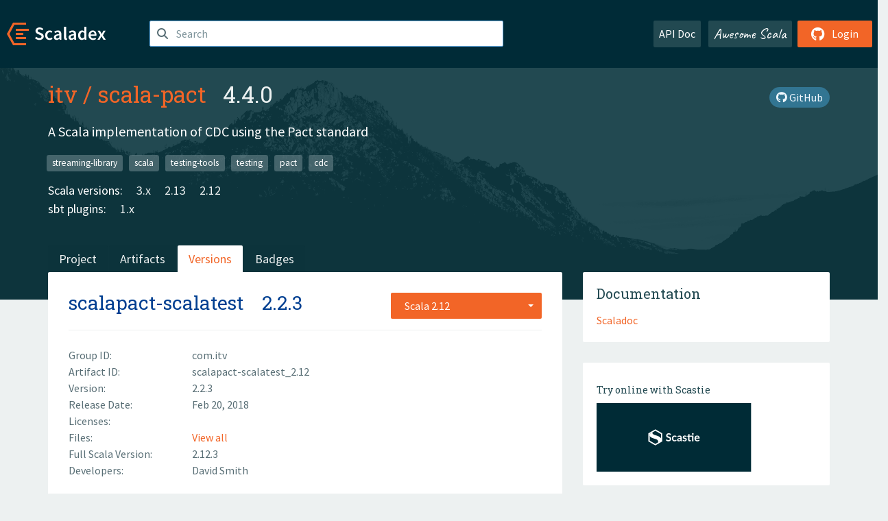

--- FILE ---
content_type: image/svg+xml
request_url: https://index.scala-lang.org/assets/img/scastie.svg
body_size: 9038
content:
<?xml version="1.0" encoding="UTF-8"?>
<svg width="1096px" height="484px" viewBox="0 0 1096 484" version="1.1" xmlns="http://www.w3.org/2000/svg" xmlns:xlink="http://www.w3.org/1999/xlink">
    <!-- Generator: Sketch 46.2 (44496) - http://www.bohemiancoding.com/sketch -->
    <title>scastie-brand</title>
    <desc>Created with Sketch.</desc>
    <defs>
        <polygon id="path-1" points="41.8139918 0.352400127 82.8266056 23.9524739 82.8266056 71.1526214 41.8139918 94.7526952 0.801377936 71.1526214 0.801377936 23.9524739"></polygon>
    </defs>
    <g id="Page-1" stroke="none" stroke-width="1" fill="none" fill-rule="evenodd">
        <g id="scastie-brand">
            <rect id="background" fill="#002B36" x="0" y="0" width="1096" height="484"></rect>
            <g id="Group" transform="translate(367.000000, 185.000000)">
                <g id="S-Copy" transform="translate(7.190123, 9.874016)">
                    <mask id="mask-2" fill="white">
                        <use xlink:href="#path-1"></use>
                    </mask>
                    <g id="Mask"></g>
                    <path d="M78.4871372,0.812424544 C77.685525,2.21059101 76.8338249,3.22591095 75.9320112,3.85841482 C75.0301975,4.4909187 73.9112974,4.80716589 72.5752771,4.80716589 C71.1724558,4.80716589 69.6527556,4.29118363 68.0161308,3.25920362 C66.379506,2.22722361 64.4256057,1.07874696 62.1543712,-0.186260792 C59.8831368,-1.45126854 57.2278364,-2.5997452 54.1883903,-3.6317252 C51.1489442,-4.66370521 47.5584436,-5.17968748 43.4167808,-5.17968748 C39.6759241,-5.17968748 36.4027236,-4.73028357 33.5970811,-3.83146227 C30.7914385,-2.93264097 28.4367381,-1.68429679 26.5329093,-0.0863922588 C24.6290804,1.51151227 23.2095802,3.42564002 22.274366,5.65604843 C21.3391518,7.88645683 20.8715518,10.3332114 20.8715518,12.9963857 C20.8715518,16.3919328 21.8234519,19.2215129 23.7272808,21.485211 C25.6311096,23.7489091 28.15281,25.6796814 31.2924576,27.277586 C34.4321052,28.8754905 38.0059058,30.3069252 42.0139666,31.5719329 C46.0220273,32.8369407 50.130228,34.1851524 54.3386918,35.6166085 C58.5471556,37.0480647 62.6553563,38.7125236 66.663417,40.6100352 C70.6714778,42.5075468 74.2452784,44.9043677 77.384926,47.8005696 C80.5245736,50.6967716 83.046274,54.2420691 84.9501028,58.4365685 C86.8539317,62.6310679 87.8058319,67.7243121 87.8058319,73.7164541 C87.8058319,80.2412309 86.6869317,86.3497952 84.4490977,92.04233 C82.2112638,97.7348649 78.9380633,102.694952 74.629398,106.922742 C70.3207327,111.150531 65.0602318,114.479448 58.8477376,116.909595 C52.6352434,119.339741 45.5210423,120.554796 37.5049208,120.554796 C32.8956509,120.554796 28.3532502,120.105392 23.8775823,119.206571 C19.4019145,118.30775 15.1100138,117.026117 11.0017515,115.361633 C6.89348919,113.697149 3.03578858,111.699798 -0.571466113,109.369521 C-4.1787208,107.039243 -7.38512132,104.442687 -10.1907639,101.579775 L-2.27488342,88.6967342 C-1.60687329,87.7646232 -0.738473154,86.9823275 0.33034305,86.3498236 C1.39915925,85.7173197 2.53475944,85.4010726 3.73717767,85.4010726 C5.40720298,85.4010726 7.21080327,86.0835007 9.14803264,87.4483775 C11.085262,88.8132543 13.3898624,90.3279119 16.0619029,91.9923958 C18.7339434,93.6568797 21.8568439,95.1715373 25.4306981,96.5364141 C29.0045523,97.9012908 33.296453,98.583719 38.3065289,98.583719 C45.9886454,98.583719 51.9338463,96.7694588 56.1423101,93.1408839 C60.3507739,89.512309 62.4549743,84.3025526 62.4549743,77.5114584 C62.4549743,73.7164351 61.5030741,70.6205416 59.5992453,68.2236848 C57.6954164,65.826828 55.173716,63.8128327 52.0340684,62.1816385 C48.8944208,60.5504443 45.3206202,59.1689434 41.3125595,58.0370943 C37.3044987,56.9052453 33.229698,55.6735457 29.0880352,54.3419586 C24.9463725,53.0103715 20.8715718,51.4124909 16.863511,49.548269 C12.8554503,47.684047 9.2816497,45.253937 6.1420021,42.257866 C3.0023545,39.261795 0.480654096,35.5167625 -1.42317477,31.022656 C-3.32700363,26.5285495 -4.27890378,20.9859013 -4.27890378,14.3945451 C-4.27890378,9.13477605 -3.22680361,4.00824259 -1.12257171,-0.985209062 C0.981660189,-5.97866071 4.03776068,-10.4061214 8.04582144,-14.267724 C12.0538822,-18.1293266 16.997083,-21.2252202 22.8755721,-23.5554977 C28.7540612,-25.8857751 35.5008623,-27.0508963 43.1161778,-27.0508963 C51.6667074,-27.0508963 59.5491087,-25.7193292 66.7636181,-23.056155 C73.9781274,-20.3929808 80.1237284,-16.6645928 85.2006054,-11.8708792 L78.4871372,0.812424544 Z" id="S" fill="#FFFFFF" mask="url(#mask-2)"></path>
                </g>
                <path d="M89.6959974,33.7868495 L89.6959974,80.2131505 L49.3418258,103.434334 L8.98765432,80.2131505 L8.98765432,33.7868495 L49.3418258,10.5656662 L89.6959974,33.7868495 Z M98.6836517,28.5989773 L49.3418258,0.205987388 L1.2772225e-14,28.5989773 L1.2772225e-14,85.4010227 L49.3418258,113.794013 L98.6836517,85.4010227 L98.6836517,28.5989773 Z" id="Polygon-Copy-2" fill="#FFFFFF" fill-rule="nonzero"></path>
                <path d="M158.212375,38.7160157 C157.903198,39.2563964 157.574703,39.6488098 157.226879,39.8932677 C156.879055,40.1377256 156.447502,40.2599528 155.932207,40.2599528 C155.391148,40.2599528 154.805009,40.0605296 154.173773,39.6616772 C153.542537,39.2628248 152.788929,38.8189473 151.912928,38.3300315 C151.036927,37.8411157 150.012794,37.3972382 148.840499,36.9983858 C147.668203,36.5995334 146.283369,36.4001102 144.685956,36.4001102 C143.24313,36.4001102 141.980677,36.5738014 140.898558,36.921189 C139.816439,37.2685765 138.908246,37.751052 138.173951,38.3686299 C137.439656,38.9862078 136.892163,39.7260036 136.531457,40.5880394 C136.17075,41.4500752 135.9904,42.3957271 135.9904,43.4250236 C135.9904,44.7373766 136.357542,45.8309878 137.091837,46.7058898 C137.826132,47.5807918 138.798736,48.3270205 140.009679,48.9445984 C141.220622,49.5621763 142.599014,50.1154149 144.144899,50.6043307 C145.690783,51.0932465 147.275291,51.6143201 148.898469,52.1675669 C150.521648,52.7208138 152.106155,53.3641144 153.65204,54.0974882 C155.197924,54.8308619 156.576317,55.7572149 157.787259,56.8765748 C158.998202,57.9959347 159.970806,59.3661651 160.705101,60.9873071 C161.439396,62.6084491 161.806538,64.5769491 161.806538,66.8928661 C161.806538,69.4146425 161.374985,71.7755559 160.511867,73.9756772 C159.648748,76.1757984 158.386295,78.0928343 156.724469,79.7268425 C155.062644,81.3608507 153.033701,82.647452 150.63758,83.586685 C148.24146,84.5259181 145.497556,84.9955276 142.405788,84.9955276 C140.628021,84.9955276 138.876045,84.8218364 137.149807,84.4744488 C135.42357,84.1270613 133.76821,83.6317198 132.183679,82.9884094 C130.599148,82.3450991 129.111256,81.5731384 127.71996,80.6725039 C126.328665,79.7718695 125.091976,78.7683205 124.009857,77.6618268 L127.062963,72.6826299 C127.32061,72.3223762 127.655547,72.0200248 128.067783,71.7755669 C128.480019,71.531109 128.918012,71.4088819 129.381778,71.4088819 C130.025896,71.4088819 130.721534,71.6726352 131.468711,72.2001496 C132.215889,72.7276641 133.104759,73.3130676 134.135348,73.956378 C135.165938,74.5996883 136.370421,75.1850919 137.748835,75.7126063 C139.127248,76.2401207 140.782608,76.503874 142.714963,76.503874 C145.677908,76.503874 147.970935,75.8026763 149.594114,74.4002598 C151.217292,72.9978434 152.028869,70.9843123 152.028869,68.3596063 C152.028869,66.8928588 151.661727,65.6963196 150.927432,64.7699528 C150.193137,63.8435859 149.220533,63.0651921 148.00959,62.434748 C146.798647,61.8043039 145.420255,61.2703644 143.87437,60.8329134 C142.328486,60.3954624 140.756861,59.9194199 139.159447,59.4047717 C137.562033,58.8901234 135.990408,58.2725548 134.444523,57.5520472 C132.898639,56.8315397 131.520246,55.8923208 130.309304,54.7343622 C129.098361,53.5764037 128.125757,52.1289772 127.391462,50.3920394 C126.657167,48.6551016 126.290025,46.5129104 126.290025,43.9654016 C126.290025,41.932541 126.695813,39.951175 127.507402,38.0212441 C128.318992,36.0913132 129.497711,34.3801334 131.043595,32.8876535 C132.589479,31.3951736 134.496041,30.1986344 136.763338,29.298 C139.030635,28.3973656 141.632835,27.9470551 144.570015,27.9470551 C147.867901,27.9470551 150.908095,28.4616956 153.690686,29.4909921 C156.473278,30.5202886 158.843598,31.9612821 160.801719,33.8140157 L158.212375,38.7160157 Z M197.554933,53.1518268 C197.271521,53.5120805 196.994554,53.7951328 196.724025,54.0009921 C196.453495,54.2068514 196.060589,54.3097795 195.545294,54.3097795 C195.055764,54.3097795 194.579123,54.1618204 194.115358,53.8658976 C193.651593,53.5699749 193.097659,53.2354586 192.453541,52.8623386 C191.809422,52.4892186 191.042933,52.1547023 190.154049,51.8587795 C189.265166,51.5628568 188.16374,51.4148976 186.849738,51.4148976 C185.17503,51.4148976 183.706462,51.7172489 182.44399,52.3219606 C181.181518,52.9266723 180.131621,53.7951282 179.294267,54.9273543 C178.456913,56.0595805 177.832127,57.4298109 177.419891,59.0380866 C177.007656,60.6463624 176.801541,62.4669032 176.801541,64.4997638 C176.801541,66.6098216 177.026979,68.4882595 177.477862,70.1351339 C177.928745,71.7820082 178.579295,73.1651046 179.429531,74.2844646 C180.279767,75.4038245 181.310341,76.2529814 182.521284,76.8319606 C183.732227,77.4109399 185.097737,77.7004252 186.617857,77.7004252 C188.137976,77.7004252 189.368224,77.513868 190.308637,77.140748 C191.24905,76.7676281 192.041304,76.3559156 192.685422,75.9055984 C193.329541,75.4552812 193.889915,75.0435688 194.366563,74.6704488 C194.843211,74.2973288 195.377821,74.1107717 195.97041,74.1107717 C196.743352,74.1107717 197.32305,74.40669 197.709521,74.9985354 L200.453452,78.4723937 C199.397098,79.7075495 198.250584,80.7432635 197.013877,81.5795669 C195.777169,82.4158703 194.495393,83.084903 193.168509,83.586685 C191.841625,84.0884671 190.476114,84.4422824 189.071936,84.6481417 C187.667758,84.854001 186.270042,84.9569291 184.878746,84.9569291 C182.431096,84.9569291 180.125186,84.5001857 177.960948,83.586685 C175.79671,82.6731844 173.90303,81.3415521 172.279852,79.591748 C170.656673,77.841944 169.374897,75.6997528 168.434484,73.1651102 C167.494071,70.6304676 167.023872,67.7420477 167.023872,64.4997638 C167.023872,61.5920012 167.442542,58.8965715 168.279896,56.4133937 C169.11725,53.9302159 170.347498,51.7815917 171.970677,49.9674567 C173.593855,48.1533216 175.603474,46.7316272 177.999595,45.7023307 C180.395716,44.6730342 183.152501,44.1583937 186.270035,44.1583937 C189.232979,44.1583937 191.828738,44.6344362 194.057388,45.5865354 C196.286038,46.5386347 198.289216,47.9024321 200.066983,49.6779685 L197.554933,53.1518268 Z M227.27441,67.4718425 C224.517583,67.6005046 222.198791,67.8385258 220.317965,68.1859134 C218.43714,68.5333009 216.929925,68.9771784 215.796277,69.5175591 C214.662628,70.0579397 213.851051,70.6883744 213.361521,71.4088819 C212.871991,72.1293894 212.62723,72.9142162 212.62723,73.7633858 C212.62723,75.4359926 213.123193,76.6325318 214.115136,77.3530394 C215.107078,78.0735469 216.401737,78.4337953 217.999151,78.4337953 C219.957271,78.4337953 221.651277,78.0799799 223.08122,77.3723386 C224.511163,76.6646972 225.908879,75.5903852 227.27441,74.1493701 L227.27441,67.4718425 Z M205.400257,50.2955433 C209.960615,46.1268925 215.448422,44.0425984 221.863842,44.0425984 C224.182668,44.0425984 226.256699,44.4221458 228.085995,45.181252 C229.915291,45.9403581 231.461153,46.9953712 232.723625,48.3463228 C233.986097,49.6972745 234.945819,51.3119591 235.60282,53.1904252 C236.259821,55.0688913 236.588316,57.1274534 236.588316,59.3661732 L236.588316,84.3779528 L232.259862,84.3779528 C231.358096,84.3779528 230.662458,84.2428596 230.172928,83.9726693 C229.683398,83.702479 229.296933,83.1556734 229.013521,82.3322362 L228.163289,79.4759528 C227.158464,80.3765872 226.179419,81.167847 225.226124,81.8497559 C224.272828,82.5316648 223.280901,83.1042024 222.250311,83.5673858 C221.219722,84.0305692 220.118296,84.3843846 218.946,84.6288425 C217.773704,84.8733004 216.479046,84.9955276 215.061985,84.9955276 C213.387277,84.9955276 211.841416,84.7703723 210.424356,84.3200551 C209.007295,83.8697379 207.783488,83.1942722 206.752899,82.2936378 C205.722309,81.3930034 204.923614,80.2736602 204.35679,78.9355748 C203.789966,77.5974894 203.506558,76.0407018 203.506558,74.2651654 C203.506558,73.2616013 203.674026,72.2644853 204.008968,71.2737874 C204.34391,70.2830895 204.891402,69.3374376 205.651462,68.4368031 C206.411522,67.5361687 207.397008,66.6870119 208.607951,65.8893071 C209.818893,65.0916023 211.306785,64.3968376 213.071669,63.8049921 C214.836554,63.2131466 216.891261,62.7306712 219.235852,62.3575512 C221.580443,61.9844312 224.259936,61.759276 227.27441,61.6820787 L227.27441,59.3661732 C227.27441,56.7157348 226.707594,54.7536678 225.573946,53.4799134 C224.440297,52.206159 222.804261,51.5692913 220.665788,51.5692913 C219.119903,51.5692913 217.838127,51.7494155 216.82042,52.1096693 C215.802713,52.4699231 214.907401,52.8752025 214.134459,53.3255197 C213.361517,53.7758369 212.659439,54.1811163 212.028203,54.5413701 C211.396966,54.9016238 210.694888,55.081748 209.921946,55.081748 C209.252063,55.081748 208.685247,54.9080569 208.221482,54.5606693 C207.757716,54.2132817 207.384133,53.8080023 207.100721,53.3448189 L205.400257,50.2955433 Z M269.670074,52.4956535 C269.412427,52.9073721 269.141901,53.1968574 268.858489,53.3641181 C268.575077,53.5313788 268.214376,53.6150079 267.776375,53.6150079 C267.31261,53.6150079 266.816646,53.4863477 266.288469,53.2290236 C265.760292,52.9716995 265.148389,52.6822142 264.452741,52.3605591 C263.757093,52.0389039 262.964839,51.7494186 262.075956,51.4920945 C261.187072,51.2347704 260.137175,51.1061102 258.926232,51.1061102 C257.045406,51.1061102 255.570397,51.5049566 254.501161,52.3026614 C253.431924,53.1003662 252.897314,54.1425133 252.897314,55.4291339 C252.897314,56.2783035 253.17428,56.9923672 253.728222,57.5713465 C254.282164,58.1503257 255.016448,58.6585332 255.931096,59.0959843 C256.845745,59.5334353 257.88276,59.9258487 259.042173,60.2732362 C260.201586,60.6206238 261.380305,61.0001712 262.578366,61.4118898 C263.776426,61.8236084 264.955145,62.2932178 266.114558,62.8207323 C267.273971,63.3482467 268.310986,64.0172794 269.225635,64.8278504 C270.140283,65.6384214 270.874567,66.6098054 271.428509,67.7420315 C271.982451,68.8742576 272.259417,70.238055 272.259417,71.8334646 C272.259417,73.7376631 271.91804,75.4938738 271.235274,77.1021496 C270.552509,78.7104254 269.541258,80.0999548 268.201491,81.2707795 C266.861725,82.4416043 265.206365,83.3550912 263.235363,84.0112677 C261.264361,84.6674442 258.990657,84.9955276 256.414183,84.9955276 C255.048652,84.9955276 253.715346,84.8733004 252.414227,84.6288425 C251.113108,84.3843846 249.863537,84.0434353 248.665477,83.6059843 C247.467416,83.1685332 246.359549,82.6538927 245.341842,82.0620472 C244.324135,81.4702018 243.428824,80.8269011 242.655882,80.132126 L244.858756,76.503874 C245.142168,76.066423 245.477104,75.7319067 245.863575,75.500315 C246.250046,75.2687233 246.739569,75.1529291 247.332158,75.1529291 C247.924747,75.1529291 248.485122,75.3201873 249.013299,75.6547087 C249.541476,75.98923 250.153379,76.3494784 250.849027,76.7354646 C251.544675,77.1214507 252.362693,77.4816991 253.303106,77.8162205 C254.243519,78.1507418 255.43512,78.318 256.877946,78.318 C258.011594,78.318 258.984198,78.1829069 259.795788,77.9127165 C260.607377,77.6425262 261.27725,77.2887108 261.805427,76.8512598 C262.333604,76.4138088 262.72007,75.9056013 262.964835,75.326622 C263.2096,74.7476428 263.33198,74.1493732 263.33198,73.5317953 C263.33198,72.6054284 263.055014,71.8463337 262.501072,71.2544882 C261.94713,70.6626427 261.212846,70.1480022 260.298198,69.7105512 C259.383549,69.2731002 258.340093,68.8806868 257.167798,68.5332992 C255.995502,68.1859116 254.79746,67.8063643 253.573635,67.3946457 C252.34981,66.9829271 251.151767,66.5004516 249.979472,65.9472047 C248.807176,65.3939579 247.76372,64.6927602 246.849072,63.8435906 C245.934423,62.994421 245.200139,61.9522739 244.646198,60.7171181 C244.092256,59.4819623 243.815289,57.9895048 243.815289,56.2397008 C243.815289,54.6185588 244.137343,53.0746373 244.781462,51.6078898 C245.42558,50.1411423 246.37242,48.860974 247.62201,47.7673465 C248.8716,46.6737189 250.430343,45.7988301 252.298286,45.1426535 C254.16623,44.486477 256.323994,44.1583937 258.771645,44.1583937 C261.502707,44.1583937 263.988967,44.6087042 266.230499,45.5093386 C268.472031,46.409973 270.339947,47.5936462 271.834301,49.0603937 L269.670074,52.4956535 Z M319.370005,84.3779528 L309.824217,84.3779528 L309.824217,51.9166772 L291.428287,51.9166772 L291.428287,73.3774016 C291.428287,74.6125574 291.731018,75.5775083 292.336489,76.2722835 C292.94196,76.9670586 293.772861,77.3144409 294.829215,77.3144409 C295.421804,77.3144409 295.917768,77.2436779 296.317121,77.1021496 C296.716475,76.9606213 297.064293,76.8126622 297.360588,76.6582677 C297.656882,76.5038732 297.920967,76.3559141 298.152849,76.2143858 C298.384732,76.0728576 298.616611,76.0020945 298.848494,76.0020945 C299.131906,76.0020945 299.363785,76.0728576 299.544138,76.2143858 C299.724492,76.3559141 299.917724,76.5682033 300.123842,76.8512598 L302.983714,81.4830709 C301.592418,82.6410294 299.995028,83.5159183 298.191496,84.1077638 C296.387965,84.6996093 294.520049,84.9955276 292.587694,84.9955276 C289.135219,84.9955276 286.487932,84.0241436 284.645753,82.0813465 C282.803574,80.1385493 281.882499,77.4559856 281.882499,74.0335748 L281.882499,51.9166772 L277.824573,51.9166772 C277.309278,51.9166772 276.871284,51.749419 276.510578,51.4148976 C276.149872,51.0803763 275.969521,50.5786018 275.969521,49.9095591 L275.969521,46.1269134 L282.346262,45.0461575 L284.355901,34.2771969 C284.484725,33.7625486 284.729486,33.3637022 285.090193,33.0806457 C285.450899,32.7975891 285.914657,32.656063 286.481482,32.656063 L291.428287,32.656063 L291.428287,45.1233543 L319.370005,45.1233543 L319.370005,84.3779528 Z M321.031822,33.0806457 C321.031822,33.9040829 320.864354,34.6824766 320.529412,35.4158504 C320.194471,36.1492241 319.750036,36.7860918 319.196094,37.3264724 C318.642152,37.8668531 317.985161,38.2978645 317.225101,38.6195197 C316.465042,38.9411748 315.659906,39.102 314.809669,39.102 C313.985198,39.102 313.212267,38.9411748 312.490854,38.6195197 C311.769442,38.2978645 311.138215,37.8668531 310.597156,37.3264724 C310.056096,36.7860918 309.624543,36.1492241 309.302484,35.4158504 C308.980425,34.6824766 308.819398,33.9040829 308.819398,33.0806457 C308.819398,32.2314761 308.980425,31.4402163 309.302484,30.7068425 C309.624543,29.9734688 310.056096,29.3301681 310.597156,28.7769213 C311.138215,28.2236744 311.769442,27.78623 312.490854,27.4645748 C313.212267,27.1429197 313.985198,26.9820945 314.809669,26.9820945 C315.659906,26.9820945 316.465042,27.1429197 317.225101,27.4645748 C317.985161,27.78623 318.642152,28.2236744 319.196094,28.7769213 C319.750036,29.3301681 320.194471,29.9734688 320.529412,30.7068425 C320.864354,31.4402163 321.031822,32.2314761 321.031822,33.0806457 Z M354.577343,60.0223465 C354.577343,58.7871907 354.403434,57.6228165 354.05561,56.529189 C353.707786,55.4355615 353.186058,54.4770435 352.49041,53.6536063 C351.794762,52.8301691 350.912333,52.1804355 349.843096,51.7043858 C348.77386,51.2283362 347.53073,50.990315 346.113669,50.990315 C343.356842,50.990315 341.186196,51.7751418 339.601664,53.3448189 C338.017133,54.914496 337.005882,57.1403163 336.567882,60.0223465 L354.577343,60.0223465 Z M336.374647,65.7735118 C336.529235,67.8063724 336.889936,69.5625832 337.456761,71.0421969 C338.023585,72.5218105 338.770751,73.7440818 339.698282,74.7090472 C340.625812,75.6740127 341.727238,76.3945094 343.002593,76.8705591 C344.277947,77.3466087 345.688545,77.5846299 347.23443,77.5846299 C348.780314,77.5846299 350.113619,77.4045057 351.234385,77.044252 C352.355151,76.6839982 353.334197,76.2851518 354.171551,75.8477008 C355.008905,75.4102498 355.743189,75.0114034 356.374425,74.6511496 C357.005661,74.2908958 357.617564,74.1107717 358.210153,74.1107717 C359.00886,74.1107717 359.60144,74.40669 359.987911,74.9985354 L362.731842,78.4723937 C361.675488,79.7075495 360.490328,80.7432635 359.176326,81.5795669 C357.862324,82.4158703 356.490373,83.084903 355.06043,83.586685 C353.630487,84.0884671 352.174801,84.4422824 350.693329,84.6481417 C349.211856,84.854001 347.775493,84.9569291 346.384198,84.9569291 C343.627371,84.9569291 341.063818,84.5001857 338.693462,83.586685 C336.323106,82.6731844 334.261958,81.322253 332.509956,79.5338504 C330.757954,77.7454478 329.379561,75.5324935 328.374736,72.8949213 C327.369911,70.257349 326.867506,67.2016709 326.867506,63.7277953 C326.867506,61.025892 327.3055,58.4848544 328.181501,56.1046063 C329.057502,53.7243582 330.313515,51.6529301 331.949575,49.8902598 C333.585636,48.1275896 335.582374,46.7316272 337.939847,45.7023307 C340.297321,44.6730342 342.95749,44.1583937 345.920435,44.1583937 C348.419614,44.1583937 350.725524,44.5572401 352.838232,45.3549449 C354.950941,46.1526497 356.767327,47.3170238 358.287447,48.8481024 C359.807567,50.3791809 360.999168,52.2576188 361.862287,54.4834724 C362.725405,56.7093261 363.156958,59.2503637 363.156958,62.1066614 C363.156958,63.5476765 363.002372,64.5190605 362.693195,65.0208425 C362.384018,65.5226246 361.791438,65.7735118 360.915437,65.7735118 L336.374647,65.7735118 Z" id="Scastie-Copy" fill="#FFFFFF"></path>
            </g>
        </g>
    </g>
</svg>

--- FILE ---
content_type: application/javascript; charset=UTF-8
request_url: https://index.scala-lang.org/assets/lib/bootstrap-switch/js/bootstrap-switch.min.js
body_size: 3375
content:
/**
  * bootstrap-switch - Turn checkboxes and radio buttons into toggle switches.
  *
  * @version v3.3.4
  * @homepage https://bttstrp.github.io/bootstrap-switch
  * @author Mattia Larentis <mattia@larentis.eu> (http://larentis.eu)
  * @license Apache-2.0
  */

(function(a,b){if('function'==typeof define&&define.amd)define(['jquery'],b);else if('undefined'!=typeof exports)b(require('jquery'));else{b(a.jquery),a.bootstrapSwitch={exports:{}}.exports}})(this,function(a){'use strict';function c(j,k){if(!(j instanceof k))throw new TypeError('Cannot call a class as a function')}var d=function(j){return j&&j.__esModule?j:{default:j}}(a),e=Object.assign||function(j){for(var l,k=1;k<arguments.length;k++)for(var m in l=arguments[k],l)Object.prototype.hasOwnProperty.call(l,m)&&(j[m]=l[m]);return j},f=function(){function j(k,l){for(var n,m=0;m<l.length;m++)n=l[m],n.enumerable=n.enumerable||!1,n.configurable=!0,'value'in n&&(n.writable=!0),Object.defineProperty(k,n.key,n)}return function(k,l,m){return l&&j(k.prototype,l),m&&j(k,m),k}}(),g=d.default||window.jQuery||window.$,h=function(){function j(k){var l=this,m=1<arguments.length&&void 0!==arguments[1]?arguments[1]:{};c(this,j),this.$element=g(k),this.options=g.extend({},g.fn.bootstrapSwitch.defaults,this._getElementOptions(),m),this.prevOptions={},this.$wrapper=g('<div>',{class:function(){var o=[];return o.push(l.options.state?'on':'off'),l.options.size&&o.push(l.options.size),l.options.disabled&&o.push('disabled'),l.options.readonly&&o.push('readonly'),l.options.indeterminate&&o.push('indeterminate'),l.options.inverse&&o.push('inverse'),l.$element.attr('id')&&o.push('id-'+l.$element.attr('id')),o.map(l._getClass.bind(l)).concat([l.options.baseClass],l._getClasses(l.options.wrapperClass)).join(' ')}}),this.$container=g('<div>',{class:this._getClass('container')}),this.$on=g('<span>',{html:this.options.onText,class:this._getClass('handle-on')+' '+this._getClass(this.options.onColor)}),this.$off=g('<span>',{html:this.options.offText,class:this._getClass('handle-off')+' '+this._getClass(this.options.offColor)}),this.$label=g('<span>',{html:this.options.labelText,class:this._getClass('label')}),this.$element.on('init.bootstrapSwitch',this.options.onInit.bind(this,k)),this.$element.on('switchChange.bootstrapSwitch',function(){for(var n=arguments.length,o=Array(n),p=0;p<n;p++)o[p]=arguments[p];!1===l.options.onSwitchChange.apply(k,o)&&(l.$element.is(':radio')?g('[name="'+l.$element.attr('name')+'"]').trigger('previousState.bootstrapSwitch',!0):l.$element.trigger('previousState.bootstrapSwitch',!0))}),this.$container=this.$element.wrap(this.$container).parent(),this.$wrapper=this.$container.wrap(this.$wrapper).parent(),this.$element.before(this.options.inverse?this.$off:this.$on).before(this.$label).before(this.options.inverse?this.$on:this.$off),this.options.indeterminate&&this.$element.prop('indeterminate',!0),this._init(),this._elementHandlers(),this._handleHandlers(),this._labelHandlers(),this._formHandler(),this._externalLabelHandler(),this.$element.trigger('init.bootstrapSwitch',this.options.state)}return f(j,[{key:'setPrevOptions',value:function(){this.prevOptions=e({},this.options)}},{key:'state',value:function(l,m){return'undefined'==typeof l?this.options.state:this.options.disabled||this.options.readonly||this.options.state&&!this.options.radioAllOff&&this.$element.is(':radio')?this.$element:(this.$element.is(':radio')?g('[name="'+this.$element.attr('name')+'"]').trigger('setPreviousOptions.bootstrapSwitch'):this.$element.trigger('setPreviousOptions.bootstrapSwitch'),this.options.indeterminate&&this.indeterminate(!1),this.$element.prop('checked',!!l).trigger('change.bootstrapSwitch',m),this.$element)}},{key:'toggleState',value:function(l){return this.options.disabled||this.options.readonly?this.$element:this.options.indeterminate?(this.indeterminate(!1),this.state(!0)):this.$element.prop('checked',!this.options.state).trigger('change.bootstrapSwitch',l)}},{key:'size',value:function(l){return'undefined'==typeof l?this.options.size:(null!=this.options.size&&this.$wrapper.removeClass(this._getClass(this.options.size)),l&&this.$wrapper.addClass(this._getClass(l)),this._width(),this._containerPosition(),this.options.size=l,this.$element)}},{key:'animate',value:function(l){return'undefined'==typeof l?this.options.animate:this.options.animate===!!l?this.$element:this.toggleAnimate()}},{key:'toggleAnimate',value:function(){return this.options.animate=!this.options.animate,this.$wrapper.toggleClass(this._getClass('animate')),this.$element}},{key:'disabled',value:function(l){return'undefined'==typeof l?this.options.disabled:this.options.disabled===!!l?this.$element:this.toggleDisabled()}},{key:'toggleDisabled',value:function(){return this.options.disabled=!this.options.disabled,this.$element.prop('disabled',this.options.disabled),this.$wrapper.toggleClass(this._getClass('disabled')),this.$element}},{key:'readonly',value:function(l){return'undefined'==typeof l?this.options.readonly:this.options.readonly===!!l?this.$element:this.toggleReadonly()}},{key:'toggleReadonly',value:function(){return this.options.readonly=!this.options.readonly,this.$element.prop('readonly',this.options.readonly),this.$wrapper.toggleClass(this._getClass('readonly')),this.$element}},{key:'indeterminate',value:function(l){return'undefined'==typeof l?this.options.indeterminate:this.options.indeterminate===!!l?this.$element:this.toggleIndeterminate()}},{key:'toggleIndeterminate',value:function(){return this.options.indeterminate=!this.options.indeterminate,this.$element.prop('indeterminate',this.options.indeterminate),this.$wrapper.toggleClass(this._getClass('indeterminate')),this._containerPosition(),this.$element}},{key:'inverse',value:function(l){return'undefined'==typeof l?this.options.inverse:this.options.inverse===!!l?this.$element:this.toggleInverse()}},{key:'toggleInverse',value:function(){this.$wrapper.toggleClass(this._getClass('inverse'));var l=this.$on.clone(!0),m=this.$off.clone(!0);return this.$on.replaceWith(m),this.$off.replaceWith(l),this.$on=m,this.$off=l,this.options.inverse=!this.options.inverse,this.$element}},{key:'onColor',value:function(l){return'undefined'==typeof l?this.options.onColor:(this.options.onColor&&this.$on.removeClass(this._getClass(this.options.onColor)),this.$on.addClass(this._getClass(l)),this.options.onColor=l,this.$element)}},{key:'offColor',value:function(l){return'undefined'==typeof l?this.options.offColor:(this.options.offColor&&this.$off.removeClass(this._getClass(this.options.offColor)),this.$off.addClass(this._getClass(l)),this.options.offColor=l,this.$element)}},{key:'onText',value:function(l){return'undefined'==typeof l?this.options.onText:(this.$on.html(l),this._width(),this._containerPosition(),this.options.onText=l,this.$element)}},{key:'offText',value:function(l){return'undefined'==typeof l?this.options.offText:(this.$off.html(l),this._width(),this._containerPosition(),this.options.offText=l,this.$element)}},{key:'labelText',value:function(l){return'undefined'==typeof l?this.options.labelText:(this.$label.html(l),this._width(),this.options.labelText=l,this.$element)}},{key:'handleWidth',value:function(l){return'undefined'==typeof l?this.options.handleWidth:(this.options.handleWidth=l,this._width(),this._containerPosition(),this.$element)}},{key:'labelWidth',value:function(l){return'undefined'==typeof l?this.options.labelWidth:(this.options.labelWidth=l,this._width(),this._containerPosition(),this.$element)}},{key:'baseClass',value:function(){return this.options.baseClass}},{key:'wrapperClass',value:function(l){return'undefined'==typeof l?this.options.wrapperClass:(l||(l=g.fn.bootstrapSwitch.defaults.wrapperClass),this.$wrapper.removeClass(this._getClasses(this.options.wrapperClass).join(' ')),this.$wrapper.addClass(this._getClasses(l).join(' ')),this.options.wrapperClass=l,this.$element)}},{key:'radioAllOff',value:function(l){if('undefined'==typeof l)return this.options.radioAllOff;var m=!!l;return this.options.radioAllOff===m?this.$element:(this.options.radioAllOff=m,this.$element)}},{key:'onInit',value:function(l){return'undefined'==typeof l?this.options.onInit:(l||(l=g.fn.bootstrapSwitch.defaults.onInit),this.options.onInit=l,this.$element)}},{key:'onSwitchChange',value:function(l){return'undefined'==typeof l?this.options.onSwitchChange:(l||(l=g.fn.bootstrapSwitch.defaults.onSwitchChange),this.options.onSwitchChange=l,this.$element)}},{key:'destroy',value:function(){var l=this.$element.closest('form');return l.length&&l.off('reset.bootstrapSwitch').removeData('bootstrap-switch'),this.$container.children().not(this.$element).remove(),this.$element.unwrap().unwrap().off('.bootstrapSwitch').removeData('bootstrap-switch'),this.$element}},{key:'_getElementOptions',value:function(){return{state:this.$element.is(':checked'),size:this.$element.data('size'),animate:this.$element.data('animate'),disabled:this.$element.is(':disabled'),readonly:this.$element.is('[readonly]'),indeterminate:this.$element.data('indeterminate'),inverse:this.$element.data('inverse'),radioAllOff:this.$element.data('radio-all-off'),onColor:this.$element.data('on-color'),offColor:this.$element.data('off-color'),onText:this.$element.data('on-text'),offText:this.$element.data('off-text'),labelText:this.$element.data('label-text'),handleWidth:this.$element.data('handle-width'),labelWidth:this.$element.data('label-width'),baseClass:this.$element.data('base-class'),wrapperClass:this.$element.data('wrapper-class')}}},{key:'_width',value:function(){var l=this,m=this.$on.add(this.$off).add(this.$label).css('width',''),n='auto'===this.options.handleWidth?Math.round(Math.max(this.$on.width(),this.$off.width())):this.options.handleWidth;return m.width(n),this.$label.width(function(o,p){return'auto'===l.options.labelWidth?p<n?n:p:l.options.labelWidth}),this._handleWidth=this.$on.outerWidth(),this._labelWidth=this.$label.outerWidth(),this.$container.width(2*this._handleWidth+this._labelWidth),this.$wrapper.width(this._handleWidth+this._labelWidth)}},{key:'_containerPosition',value:function(){var l=this,m=0<arguments.length&&void 0!==arguments[0]?arguments[0]:this.options.state,n=arguments[1];this.$container.css('margin-left',function(){var o=[0,'-'+l._handleWidth+'px'];return l.options.indeterminate?'-'+l._handleWidth/2+'px':m?l.options.inverse?o[1]:o[0]:l.options.inverse?o[0]:o[1]})}},{key:'_init',value:function(){var l=this,m=function(){l.setPrevOptions(),l._width(),l._containerPosition(),setTimeout(function(){if(l.options.animate)return l.$wrapper.addClass(l._getClass('animate'))},50)};if(this.$wrapper.is(':visible'))return void m();var n=window.setInterval(function(){if(l.$wrapper.is(':visible'))return m(),window.clearInterval(n)},50)}},{key:'_elementHandlers',value:function(){var l=this;return this.$element.on({'setPreviousOptions.bootstrapSwitch':this.setPrevOptions.bind(this),'previousState.bootstrapSwitch':function(){l.options=l.prevOptions,l.options.indeterminate&&l.$wrapper.addClass(l._getClass('indeterminate')),l.$element.prop('checked',l.options.state).trigger('change.bootstrapSwitch',!0)},'change.bootstrapSwitch':function(n,o){n.preventDefault(),n.stopImmediatePropagation();var p=l.$element.is(':checked');l._containerPosition(p),p===l.options.state||(l.options.state=p,l.$wrapper.toggleClass(l._getClass('off')).toggleClass(l._getClass('on')),!o&&(l.$element.is(':radio')&&g('[name="'+l.$element.attr('name')+'"]').not(l.$element).prop('checked',!1).trigger('change.bootstrapSwitch',!0),l.$element.trigger('switchChange.bootstrapSwitch',[p])))},'focus.bootstrapSwitch':function(n){n.preventDefault(),l.$wrapper.addClass(l._getClass('focused'))},'blur.bootstrapSwitch':function(n){n.preventDefault(),l.$wrapper.removeClass(l._getClass('focused'))},'keydown.bootstrapSwitch':function(n){!n.which||l.options.disabled||l.options.readonly||(37===n.which||39===n.which)&&(n.preventDefault(),n.stopImmediatePropagation(),l.state(39===n.which))}})}},{key:'_handleHandlers',value:function(){var l=this;return this.$on.on('click.bootstrapSwitch',function(m){return m.preventDefault(),m.stopPropagation(),l.state(!1),l.$element.trigger('focus.bootstrapSwitch')}),this.$off.on('click.bootstrapSwitch',function(m){return m.preventDefault(),m.stopPropagation(),l.state(!0),l.$element.trigger('focus.bootstrapSwitch')})}},{key:'_labelHandlers',value:function(){var l=this;this.$label.on({click:function(o){o.stopPropagation()},'mousedown.bootstrapSwitch touchstart.bootstrapSwitch':function(o){l._dragStart||l.options.disabled||l.options.readonly||(o.preventDefault(),o.stopPropagation(),l._dragStart=(o.pageX||o.originalEvent.touches[0].pageX)-parseInt(l.$container.css('margin-left'),10),l.options.animate&&l.$wrapper.removeClass(l._getClass('animate')),l.$element.trigger('focus.bootstrapSwitch'))},'mousemove.bootstrapSwitch touchmove.bootstrapSwitch':function(o){if(null!=l._dragStart){var p=(o.pageX||o.originalEvent.touches[0].pageX)-l._dragStart;o.preventDefault(),p<-l._handleWidth||0<p||(l._dragEnd=p,l.$container.css('margin-left',l._dragEnd+'px'))}},'mouseup.bootstrapSwitch touchend.bootstrapSwitch':function(o){if(l._dragStart){if(o.preventDefault(),l.options.animate&&l.$wrapper.addClass(l._getClass('animate')),l._dragEnd){var p=l._dragEnd>-(l._handleWidth/2);l._dragEnd=!1,l.state(l.options.inverse?!p:p)}else l.state(!l.options.state);l._dragStart=!1}},'mouseleave.bootstrapSwitch':function(){l.$label.trigger('mouseup.bootstrapSwitch')}})}},{key:'_externalLabelHandler',value:function(){var l=this,m=this.$element.closest('label');m.on('click',function(n){n.preventDefault(),n.stopImmediatePropagation(),n.target===m[0]&&l.toggleState()})}},{key:'_formHandler',value:function(){var l=this.$element.closest('form');l.data('bootstrap-switch')||l.on('reset.bootstrapSwitch',function(){window.setTimeout(function(){l.find('input').filter(function(){return g(this).data('bootstrap-switch')}).each(function(){return g(this).bootstrapSwitch('state',this.checked)})},1)}).data('bootstrap-switch',!0)}},{key:'_getClass',value:function(l){return this.options.baseClass+'-'+l}},{key:'_getClasses',value:function(l){return g.isArray(l)?l.map(this._getClass.bind(this)):[this._getClass(l)]}}]),j}();g.fn.bootstrapSwitch=function(j){for(var l=arguments.length,m=Array(1<l?l-1:0),n=1;n<l;n++)m[n-1]=arguments[n];return Array.prototype.reduce.call(this,function(o,p){var q=g(p),r=q.data('bootstrap-switch'),s=r||new h(p,j);return r||q.data('bootstrap-switch',s),'string'==typeof j?s[j].apply(s,m):o},this)},g.fn.bootstrapSwitch.Constructor=h,g.fn.bootstrapSwitch.defaults={state:!0,size:null,animate:!0,disabled:!1,readonly:!1,indeterminate:!1,inverse:!1,radioAllOff:!1,onColor:'primary',offColor:'default',onText:'ON',offText:'OFF',labelText:'&nbsp',handleWidth:'auto',labelWidth:'auto',baseClass:'bootstrap-switch',wrapperClass:'wrapper',onInit:function(){},onSwitchChange:function(){}}});
